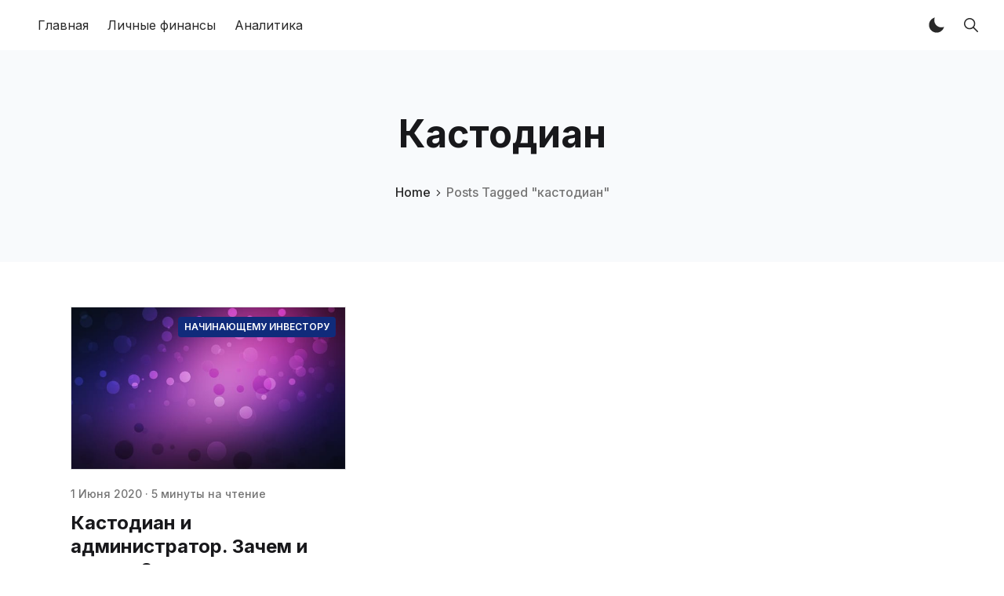

--- FILE ---
content_type: text/html; charset=utf-8
request_url: https://finex.blog/tag/kastodian/
body_size: 9517
content:
<!DOCTYPE html>
<!--
    Design by:
    ——————————
        GODO FREDO
        ✉ https://godofredo.ninja
        ✎ @GodoFredoNinja
        ✈ Lima - Perú
-->
<html lang="ru">
<head>
    <meta charset="utf-8" />
    <meta http-equiv="X-UA-Compatible" content="IE=edge" />

    <title>кастодиан - FinEx ETF</title>

    <meta name="HandheldFriendly" content="True" />
    <meta name="viewport" content="width=device-width, initial-scale=1">

    <script>
        if (localStorage.theme === 'dark') {
            document.querySelector('html').classList.add('dark');
        } else if (localStorage.theme === 'light') {
            document.querySelector('html').classList.remove('dark');
        }
    </script>

    <link rel="preload" href="https://fonts.googleapis.com/css2?family=Inter:wght@400;500;600;700&family=PT+Serif:ital,wght@0,400;0,700;1,400&display=swap" as="style" onload="this.onload=null;this.rel='stylesheet'"/>
    <noscript><link rel="preconnect" href="https://fonts.gstatic.com"><link href="https://fonts.googleapis.com/css2?family=Inter:wght@400;500;600;700&family=PT+Serif:ital,wght@0,400;0,700;1,400&display=swap" rel="stylesheet"></noscript>

    <link rel="stylesheet" type="text/css" href="/assets/styles/main.css?v=9195094c79"/>

    <link rel="icon" href="https://finex.blog/content/images/2023/12/favicon-1.ico" type="image/x-icon">
    <link rel="canonical" href="https://finex.blog/tag/kastodian/">
    <meta name="referrer" content="no-referrer-when-downgrade">
    
    <meta property="og:site_name" content="FinEx ETF ">
    <meta property="og:type" content="website">
    <meta property="og:title" content="кастодиан - FinEx ETF">
    <meta property="og:url" content="https://finex.blog/tag/kastodian/">
    <meta property="og:image" content="https://finex.blog/content/images/2024/01/geb2hn1em5jljzg8qoz-1.png">
    <meta name="twitter:card" content="summary_large_image">
    <meta name="twitter:title" content="кастодиан - FinEx ETF">
    <meta name="twitter:url" content="https://finex.blog/tag/kastodian/">
    <meta name="twitter:image" content="https://finex.blog/content/images/2024/01/geb2hn1em5jljzg8qoz-1.png">
    <meta property="og:image:width" content="524">
    <meta property="og:image:height" content="600">
    
    <script type="application/ld+json">
{
    "@context": "https://schema.org",
    "@type": "Series",
    "publisher": {
        "@type": "Organization",
        "name": "FinEx ETF ",
        "url": "https://finex.blog/",
        "logo": {
            "@type": "ImageObject",
            "url": "https://finex.blog/content/images/2023/12/favicon.svg"
        }
    },
    "url": "https://finex.blog/tag/kastodian/",
    "name": "кастодиан",
    "mainEntityOfPage": "https://finex.blog/tag/kastodian/"
}
    </script>

    <meta name="generator" content="Ghost 5.128">
    <link rel="alternate" type="application/rss+xml" title="FinEx ETF " href="https://finex.blog/rss/">
    <script defer src="https://cdn.jsdelivr.net/ghost/portal@~2.51/umd/portal.min.js" data-i18n="true" data-ghost="https://finex.blog/" data-key="08471b630f6b8032817f448ed1" data-api="https://finex.blog/ghost/api/content/" data-locale="ru" crossorigin="anonymous"></script><style id="gh-members-styles">.gh-post-upgrade-cta-content,
.gh-post-upgrade-cta {
    display: flex;
    flex-direction: column;
    align-items: center;
    font-family: -apple-system, BlinkMacSystemFont, 'Segoe UI', Roboto, Oxygen, Ubuntu, Cantarell, 'Open Sans', 'Helvetica Neue', sans-serif;
    text-align: center;
    width: 100%;
    color: #ffffff;
    font-size: 16px;
}

.gh-post-upgrade-cta-content {
    border-radius: 8px;
    padding: 40px 4vw;
}

.gh-post-upgrade-cta h2 {
    color: #ffffff;
    font-size: 28px;
    letter-spacing: -0.2px;
    margin: 0;
    padding: 0;
}

.gh-post-upgrade-cta p {
    margin: 20px 0 0;
    padding: 0;
}

.gh-post-upgrade-cta small {
    font-size: 16px;
    letter-spacing: -0.2px;
}

.gh-post-upgrade-cta a {
    color: #ffffff;
    cursor: pointer;
    font-weight: 500;
    box-shadow: none;
    text-decoration: underline;
}

.gh-post-upgrade-cta a:hover {
    color: #ffffff;
    opacity: 0.8;
    box-shadow: none;
    text-decoration: underline;
}

.gh-post-upgrade-cta a.gh-btn {
    display: block;
    background: #ffffff;
    text-decoration: none;
    margin: 28px 0 0;
    padding: 8px 18px;
    border-radius: 4px;
    font-size: 16px;
    font-weight: 600;
}

.gh-post-upgrade-cta a.gh-btn:hover {
    opacity: 0.92;
}</style>
    <script defer src="https://cdn.jsdelivr.net/ghost/sodo-search@~1.8/umd/sodo-search.min.js" data-key="08471b630f6b8032817f448ed1" data-styles="https://cdn.jsdelivr.net/ghost/sodo-search@~1.8/umd/main.css" data-sodo-search="https://finex.blog/" data-locale="ru" crossorigin="anonymous"></script>
    
    <link href="https://finex.blog/webmentions/receive/" rel="webmention">
    <script defer src="/public/cards.min.js?v=9195094c79"></script><style>:root {--ghost-accent-color: #007ebf;}</style>
    <link rel="stylesheet" type="text/css" href="/public/cards.min.css?v=9195094c79">
    <!-- Google Tag Manager -->
<script>(function(w,d,s,l,i){w[l]=w[l]||[];w[l].push({'gtm.start':
new Date().getTime(),event:'gtm.js'});var f=d.getElementsByTagName(s)[0],
j=d.createElement(s),dl=l!='dataLayer'?'&l='+l:'';j.async=true;j.src=
'https://www.googletagmanager.com/gtm.js?id='+i+dl;f.parentNode.insertBefore(j,f);
})(window,document,'script','dataLayer','GTM-P4V2892X');</script>
<!-- End Google Tag Manager -->

<!-- Google Tag Manager (noscript) -->
<noscript><iframe src="https://www.googletagmanager.com/ns.html?id=GTM-P4V2892X"
height="0" width="0" style="display:none;visibility:hidden"></iframe></noscript>
<!-- End Google Tag Manager (noscript) -->

<!-- Google tag (gtag.js) -->
<script async src="https://www.googletagmanager.com/gtag/js?id=G-B4Z6P430SM"></script>
<script>
  window.dataLayer = window.dataLayer || [];
  function gtag(){dataLayer.push(arguments);}
  gtag('js', new Date());

  gtag('config', 'G-B4Z6P430SM');
</script>

    
</head>
<body class="is-tag">
    <div class="simply-viewport flex flex-col justify-start">
        <header class="header js-header h-16 w-full text-sm flex items-center sticky top-0 z-20">
    <div class="header-wrap mx-auto flex items-center flex-auto px-4 w-full max-w-extreme">
        <div class="header-left mr-5 flex flex-none items-center">
            <a href="https://finex.blog"
                class="header-logo inline-block leading-none godo-tracking"
                data-event-category="Header"
                data-event-action="Logo"
                data-event-label="Click"
                data-event-non-interaction="true">
                    <img src="/content/images/size/w600/2023/12/favicon.svg" class="header-logo-img max-h-9 logo-default" alt="FinEx ETF " width="115" height="30"/>
            </a>
        </div>

                

<nav class="header-center mainMenu relative flex items-center pr-5 grow overflow-auto lg:overflow-visible">
    <ul itemscope
        itemtype="http://www.schema.org/SiteNavigationElement"
        class="nav hidden lg:flex whitespace-nowrap">

        <li itemprop="name">
            <a itemprop="url"
                href="https://finex.blog/"
                class="mainMenu-link godo-tracking h-16 flex items-center p-3 text-base text-header-link hover:text-primary"
                data-event-category="Header"
                data-event-action="Menu"
                data-event-label="Главная"
                data-event-non-interaction="true">
                Главная
            </a>
        </li>
        <li itemprop="name">
            <a itemprop="url"
                href="https://finex.blog/personal-finance/"
                class="mainMenu-link godo-tracking h-16 flex items-center p-3 text-base text-header-link hover:text-primary"
                data-event-category="Header"
                data-event-action="Menu"
                data-event-label="Личные финансы"
                data-event-non-interaction="true">
                Личные финансы
            </a>
        </li>
        <li itemprop="name">
            <a itemprop="url"
                href="https://finex.blog/analytics/"
                class="mainMenu-link godo-tracking h-16 flex items-center p-3 text-base text-header-link hover:text-primary"
                data-event-category="Header"
                data-event-action="Menu"
                data-event-label="Аналитика"
                data-event-non-interaction="true">
                Аналитика
            </a>
        </li>


    </ul>
</nav>



        <div class="header-right flex-none flex justify-end items-center">
            <a role="button" class="js-dark-mode button is-white items-center mr-2" aria-label="Dark and Light Mode">
                <svg class="icon icon--moon m-0" style="margin-right:calc(-0.5em - 1px)"><use xlink:href="#icon-moon"></use></svg>
                <svg class="icon icon--sunny m-0 hidden" style="margin-left:calc(-0.5em - 1px)"><use xlink:href="#icon-sunny"></use></svg>
            </a>

            <a href="#/search"
                role="button"
                aria-label="Toggle Search"
                class="godo-tracking button is-white mr-2"
                aria-haspopup="true"
                data-event-category="Header"
                data-event-action="Search"
                data-event-label="Click"
                data-event-non-interaction="true"
                data-ghost-search>
                <svg class="icon icon--search"><use xlink:href="#icon-search"></use></svg>
            </a>

            

            <a href="javascript:;" role="button" aria-label="Show Navigation Menu" class="js-menu-toggle menu-burger button is-white relative lg:hidden"><span></span><span></span><span></span></a>
        </div>
    </div>
</header>

<div class="nav-mob fixed inset-0 pt-16 header-bg h-screen z-10 w-full text-center overflow-y-auto lg:hidden">
    <div class="nav-mob-wrap absolute inset-0 top-16 pt-5 flex flex-col">

        


        <div class="py-4 flex-auto">

<ul>
    <li>
        <a href="https://finex.blog/" class="block px-5 py-2 font-medium text-22 leading-tight">Главная</a>
    </li>
    <li>
        <a href="https://finex.blog/personal-finance/" class="block px-5 py-2 font-medium text-22 leading-tight">Личные финансы</a>
    </li>
    <li>
        <a href="https://finex.blog/analytics/" class="block px-5 py-2 font-medium text-22 leading-tight">Аналитика</a>
    </li>
</ul>

</div>

        <div class="js-social-media social-media nav-mob-social-media social-media is-inline py-4">

</div>    </div>
</div>

        

        <main class="simply-main relative min-h-lg">



<section class="tag py-12 md:py-vw6 bg-gray-150">
    <div class="mx-auto px-4 max-w-5xl text-center">
        <h1 class="capitalize text-4xl text-title lg:text-5xl">кастодиан</h1>

        <div class="text-center font-medium mt-8">
            <a class="hover:text-primary" href="https://finex.blog">Home</a>
            <svg class="icon h-3 w-3"><use xlink:href="#icon-arrow-forward"></use></svg>
            <span class="text-gray-500">Posts Tagged "кастодиан"</span>
        </div>

        
    </div>
</section>

<div class="site-post py-vmin8 px-4">
    <div class="js-feed-entry mx-auto max-w-1100 grid md:grid-cols-2 lg:grid-cols-3 gap-6">
            <article class="story js-story flex flex-col grow relative mb-3">
        <figure class="story-image mb-5 h-52 relative border border-gray-300 bg-gray-200 overflow-hidden">
            <a href="/kastodian_i_administrator_zachem_i_pochemu/">
                <img class="story-img inset-image block blur-up lazyload"
                    src="[data-uri]"
                    data-srcset="/content/images/size/w100/2024/01/2560x1600_1034843_-www.ArtFile.ru-.jpg 100w,
                        /content/images/size/w300/2024/01/2560x1600_1034843_-www.ArtFile.ru-.jpg 300w,
                        /content/images/size/w600/2024/01/2560x1600_1034843_-www.ArtFile.ru-.jpg 600w,
                        /content/images/size/w1000/2024/01/2560x1600_1034843_-www.ArtFile.ru-.jpg 1000w"
                    data-sizes="auto"
                    alt="Кастодиан и администратор. Зачем и почему?"
                />
            </a>

            <a href="https://finex.blog/tag/nachinaiushchiemu-inviestoru/"
    title="Перейти начинающему инвестору"
    class="py-1 px-2 rounded inline-block text-xs bg-dark-blue-500 text-white font-semibold uppercase absolute top-3 right-3"
    >
    начинающему инвестору
</a>
        </figure>

        <div class="story-body flex flex-col grow">
            <div class="hh-date flex items-center mb-3 text-sm font-medium text-gray-500">
    <time class="datetime capitalize" datetime="2020-06-01" title="Updated 17 янв. 2024">1 июня 2020</time>
    <span class="bull mx-1">·</span>
    <span class="readingTime cursor-default" title="5 минуты на чтение">5 минуты на чтение</span>
    
</div>

            <h2 class="story-title text-2xl font-sans text-title leading-tight mb-3"><a href="/kastodian_i_administrator_zachem_i_pochemu/" class="block">Кастодиан и администратор. Зачем и почему?</a></h2>

            <p class="story-excerpt mb-5 text-lg leading-normal text-gray-500">
                <a href="/kastodian_i_administrator_zachem_i_pochemu/" class="block line-clamp-3">Инвесторы по всему миру, голосующие своим кошельком за выбор ETF (иностранного биржевого инвестиционного фонда), ждут от инструмента не только точного следования заявленной инвестиционной стратегии (индексу акций, облигаций или товаров), но</a>
            </p>


            <a href="/kastodian_i_administrator_zachem_i_pochemu/" class="link is-hover font-medium">Читать далее<svg class="icon is-medium"><use xlink:href="#icon-arrow"></use></svg></a>
        </div>

</article>    </div>

    



</div></main>

        <footer class="footer-light py-10 lg:pt-16 text-center lg:text-left ">
    <div class="mx-auto max-w-extreme px-4">
        <div class="flex flex-col lg:flex-row justify-between">
            <div class="footer-copy text-sm order-3 mt-8 flex-none lg:text-left lg:order-none lg:mt-0">
                &copy; 2026 FinEx ETF . All rights reserved.
            </div>

            

            <div class="js-social-media social-media footer-social-media mt-8 flex-none lg:mt-0 is-inline">

</div>
        </div>

    </div>
</footer>


        

        
    </div>

    <div class="loadingBar top-0 fixed right-0 left-0 hidden"></div>

    <svg aria-hidden="true" style="position:absolute;width:0;height:0" xmlns="http://www.w3.org/2000/svg" overflow="hidden"><defs><symbol id="icon-link" viewBox="0 0 32 32"><path stroke-linejoin="round" stroke-linecap="round" stroke-width="2.25" d="M13 22H9a6 6 0 110-12h4m6 0h4a6 6 0 110 12h-4m-8.794-6H21.92"/></symbol><symbol id="icon-map" viewBox="0 0 32 32"><path stroke-linejoin="round" stroke-linecap="round" stroke-width="2" d="M28 4L4 15.009h12.5a.5.5 0 01.5.5V28z"/></symbol><symbol id="icon-checkmark" viewBox="0 0 27 32"><path d="M13.333 27.111c6.136 0 11.111-4.974 11.111-11.111S19.47 4.889 13.333 4.889C7.197 4.889 2.222 9.863 2.222 16s4.974 11.111 11.111 11.111zm0 2.222C5.969 29.333 0 23.364 0 16S5.969 2.667 13.333 2.667 26.666 8.636 26.666 16s-5.969 13.333-13.333 13.333zm-1.592-10.398l-4.289-4.287-1.571 1.573 5.861 5.857 9.421-9.443-1.573-1.569-7.849 7.868z"/></symbol><symbol id="icon-sunny" viewBox="0 0 32 32"><path d="M16 24.188a.963.963 0 00-.963.962v2.887a.963.963 0 001.925 0V25.15a.963.963 0 00-.963-.962zM16 3a.963.963 0 00-.963.962v2.887a.963.963 0 001.925 0V3.961a.963.963 0 00-.963-.962zM7.813 16a.963.963 0 00-.963-.963H3.962a.963.963 0 000 1.925H6.85a.963.963 0 00.963-.963zm20.225-.963h-2.887a.963.963 0 000 1.925h2.887a.963.963 0 000-1.926zM9.531 21.506c-.256 0-.5.1-.681.281l-2.044 2.044c-.181.181-.281.425-.281.681a.96.96 0 00.962.962c.256 0 .5-.1.681-.281l2.044-2.044a.966.966 0 000-1.363.96.96 0 00-.681-.281zm12.938-11.012c.256 0 .5-.1.681-.281l2.044-2.044c.181-.181.281-.425.281-.681a.96.96 0 00-.962-.962c-.256 0-.5.1-.681.281l-2.044 2.044c-.181.181-.281.425-.281.681a.96.96 0 00.962.962zm-14.3-3.688c-.181-.181-.425-.281-.681-.281a.96.96 0 00-.962.962c0 .256.1.5.281.681l2.044 2.044c.181.181.425.281.681.281a.96.96 0 00.962-.962c0-.256-.1-.5-.281-.681L8.169 6.806zM23.15 21.788c-.181-.181-.425-.281-.681-.281s-.5.1-.681.281a.966.966 0 000 1.363l2.044 2.044c.181.181.425.281.681.281a.96.96 0 00.962-.962c0-.256-.1-.5-.281-.681l-2.044-2.044zM16 10c-3.306 0-6 2.694-6 6s2.694 6 6 6 6-2.694 6-6-2.694-6-6-6z"/></symbol><symbol id="icon-moon" viewBox="0 0 32 32"><path d="M12.188 7.813c0-1.644.331-3.206.931-4.631-5.7 1.381-9.931 6.513-9.931 12.631 0 7.175 5.825 13 13 13 6.119 0 11.25-4.231 12.631-9.931-1.425.6-2.994.931-4.631.931-6.625 0-12-5.375-12-12z"/></symbol><symbol id="icon-arrow" viewBox="0 0 32 32"><path d="M5.313 17.336h16.232l-7.481 7.481 1.937 1.87 10.688-10.688L16.001 5.311l-1.87 1.87 7.414 7.481H5.313v2.672z"/></symbol><symbol id="icon-close" viewBox="0 0 32 32"><path d="M25.313 8.55l-1.862-1.862-7.45 7.45-7.45-7.45L6.689 8.55l7.45 7.45-7.45 7.45 1.862 1.862 7.45-7.45 7.45 7.45 1.862-1.862-7.45-7.45z"/></symbol><symbol id="icon-comments" viewBox="0 0 32 32"><path d="M26.938 20.038c0-.275.075-.538.206-.762.038-.069.087-.131.131-.194A10.132 10.132 0 0029 13.438C29.019 7.675 24.156 3 18.144 3 12.9 3 8.525 6.569 7.5 11.306c-.15.694-.231 1.4-.231 2.138 0 5.769 4.675 10.569 10.688 10.569.956 0 2.244-.288 2.95-.481s1.406-.45 1.587-.519a1.644 1.644 0 011.212.019l3.544 1.256s.15.063.244.063c.275 0 .5-.219.5-.5a.805.805 0 00-.031-.169l-1.025-3.644z"/><path d="M19.906 24.531c-.225.063-.512.131-.825.2-.656.137-1.494.281-2.125.281-6.012 0-10.688-4.8-10.688-10.569 0-.412.044-.938.094-1.338.037-.269.081-.537.144-.8.063-.281.138-.563.219-.838l-.5.444C4.175 13.698 3 16.249 3 18.905c0 1.831.531 3.594 1.55 5.125.144.219.225.387.2.5s-.744 3.875-.744 3.875a.499.499 0 00.169.481.51.51 0 00.319.113.43.43 0 00.181-.038l3.506-1.381a.972.972 0 01.356-.069s.15-.012.394.081c1.181.462 2.487.75 3.794.75 2.912 0 5.65-1.256 7.506-3.444 0 0 .2-.275.431-.6a9.69 9.69 0 01-.756.231z"/></symbol><symbol id="icon-star" viewBox="0 0 32 32"><path d="M28.938 12h-9.194L16.95 3.662c-.137-.406-.519-.663-.95-.663s-.813.256-.95.663L12.256 12H3c-.55 0-1 .45-1 1 0 .056.006.119.019.169.013.219.112.463.419.706L9.994 19.2l-2.9 8.431c-.144.406 0 .863.344 1.125.181.131.35.244.563.244.206 0 .45-.106.625-.225l7.375-5.256 7.375 5.256c.175.125.419.225.625.225.212 0 .381-.106.556-.244a.99.99 0 00.344-1.125l-2.9-8.431 7.494-5.375.181-.156c.163-.175.325-.412.325-.669 0-.55-.512-1-1.063-1z"/></symbol><symbol id="icon-search" viewBox="0 0 32 32"><path d="M27.719 26.262l-6.675-6.738a9.547 9.547 0 002.094-5.969c0-5.281-4.281-9.563-9.569-9.563S4 8.279 4 13.561s4.281 9.563 9.569 9.563c2.287 0 4.381-.8 6.031-2.137l6.631 6.694a1.025 1.025 0 001.45.038 1.034 1.034 0 00.038-1.456zm-14.15-5.193c-2.006 0-3.894-.781-5.313-2.2s-2.2-3.306-2.2-5.306c0-2.006.781-3.894 2.2-5.306 1.419-1.419 3.306-2.2 5.313-2.2s3.894.781 5.313 2.2a7.46 7.46 0 012.2 5.306 7.438 7.438 0 01-2.2 5.306 7.464 7.464 0 01-5.313 2.2z"/></symbol><symbol id="icon-send" viewBox="0 0 32 32"><path d="M27.244 4.056l-22.944 10a.526.526 0 00.019.956l6.206 3.506a1 1 0 001.144-.113l12.238-10.55c.081-.069.275-.2.35-.125.081.081-.044.269-.113.35L13.556 20.005a.997.997 0 00-.1 1.194l4.056 6.506c.2.394.769.387.95-.012L27.95 4.749a.526.526 0 00-.706-.694z"/></symbol><symbol id="icon-heart" viewBox="0 0 32 32"><path d="M22 3.5h-.063c-2.481 0-4.675 1.313-5.938 3.25-1.262-1.938-3.456-3.25-5.938-3.25h-.063c-3.869.038-7 3.181-7 7.063 0 2.313 1.013 5.594 2.987 8.294 3.763 5.144 10.012 9.644 10.012 9.644s6.25-4.5 10.012-9.644c1.975-2.7 2.988-5.981 2.988-8.294 0-3.881-3.131-7.025-7-7.063z"/></symbol><symbol id="icon-rss" viewBox="0 0 32 32"><path d="M7.494 21.006A3.499 3.499 0 004 24.494c0 1.925 1.569 3.475 3.494 3.475 1.931 0 3.494-1.556 3.494-3.475s-1.563-3.488-3.494-3.488z"/><path d="M4 12v4.994c3 0 5.881.887 8 3.006s3 4.994 3 8h5c0-8.744-7.25-16-16-16z"/><path d="M4 4v4.994c10.688 0 18.994 8.312 18.994 19.006H28C28 14.769 17.25 4 4 4z"/></symbol><symbol id="icon-arrow-forward" viewBox="0 0 32 32"><path d="M18.381 16l-7.944-7.938c-.588-.588-.588-1.537 0-2.119s1.537-.581 2.125 0l9 8.994c.569.569.581 1.481.044 2.069l-9.037 9.056c-.294.294-.681.438-1.063.438s-.769-.144-1.063-.438a1.493 1.493 0 010-2.119l7.938-7.944z"/></symbol><symbol id="icon-twitter" viewBox="0 0 32 32"><path d="M30.75 6.844c-1.087.481-2.25.806-3.475.956a6.079 6.079 0 002.663-3.35 12.02 12.02 0 01-3.844 1.469A6.044 6.044 0 0021.675 4a6.052 6.052 0 00-6.05 6.056c0 .475.05.938.156 1.381A17.147 17.147 0 013.306 5.106a6.068 6.068 0 001.881 8.088c-1-.025-1.938-.3-2.75-.756v.075a6.056 6.056 0 004.856 5.937 6.113 6.113 0 01-1.594.212c-.388 0-.769-.038-1.138-.113a6.06 6.06 0 005.656 4.206 12.132 12.132 0 01-8.963 2.507A16.91 16.91 0 0010.516 28c11.144 0 17.231-9.231 17.231-17.238 0-.262-.006-.525-.019-.781a12.325 12.325 0 003.019-3.138z"/></symbol><symbol id="icon-linkedin" viewBox="0 0 32 32"><path d="M26.075 4H6.05C4.956 4 4 4.787 4 5.869v20.069c0 1.087.956 2.056 2.05 2.056h20.019c1.1 0 1.925-.975 1.925-2.056V5.869C28 4.788 27.169 4 26.075 4zM11.438 24H8V13.312h3.438V24zm-1.6-12.312h-.025c-1.1 0-1.813-.819-1.813-1.844C8 8.8 8.731 8 9.856 8s1.813.794 1.838 1.844c0 1.025-.713 1.844-1.856 1.844zM24 24h-3.438v-5.844c0-1.4-.5-2.356-1.744-2.356-.95 0-1.512.644-1.762 1.269-.094.225-.119.531-.119.844V24h-3.438V13.312h3.438V14.8c.5-.713 1.281-1.738 3.1-1.738 2.256 0 3.962 1.488 3.962 4.694V24z"/></symbol><symbol id="icon-facebook" viewBox="0 0 32 32"><path d="M26.675 4H5.325C4.594 4 4 4.594 4 5.325v21.35C4 27.406 4.594 28 5.325 28H16v-9.5h-2.869V15H16v-2.588c0-3.1 2.15-4.787 4.919-4.787 1.325 0 2.75.1 3.081.144v3.237h-2.206c-1.506 0-1.794.713-1.794 1.762v2.231h3.587l-.469 3.5h-3.119v9.5h6.675c.731 0 1.325-.594 1.325-1.325V5.324c0-.731-.594-1.325-1.325-1.325z"/></symbol><symbol id="icon-github" viewBox="0 0 32 32"><path d="M16 2C8.269 2 2 8.431 2 16.356c0 6.344 4.013 11.719 9.575 13.619.088.019.162.025.238.025.519 0 .719-.381.719-.712 0-.344-.012-1.244-.019-2.444a6.387 6.387 0 01-1.412.169c-2.694 0-3.306-2.094-3.306-2.094-.638-1.656-1.556-2.1-1.556-2.1-1.219-.856-.006-.881.088-.881h.006c1.406.125 2.144 1.488 2.144 1.488.7 1.225 1.637 1.569 2.475 1.569.656 0 1.25-.212 1.6-.375.125-.925.488-1.556.887-1.919-3.106-.363-6.375-1.594-6.375-7.094 0-1.569.544-2.85 1.438-3.85-.144-.363-.625-1.825.137-3.8 0 0 .1-.031.313-.031.506 0 1.65.194 3.537 1.506a13.098 13.098 0 013.506-.481c1.188.006 2.387.162 3.506.481 1.887-1.313 3.031-1.506 3.538-1.506.212 0 .313.031.313.031.762 1.975.281 3.438.137 3.8.894 1.006 1.438 2.287 1.438 3.85 0 5.513-3.275 6.725-6.394 7.081.5.444.95 1.319.95 2.656 0 1.919-.019 3.469-.019 3.938 0 .337.194.719.712.719.075 0 .163-.006.25-.025 5.569-1.9 9.575-7.281 9.575-13.619 0-7.925-6.269-14.356-14-14.356z"/></symbol><symbol id="icon-instagram" viewBox="0 0 32 32"><path d="M21 6c1.325 0 2.581.525 3.531 1.469S26 9.675 26 11v10c0 1.325-.525 2.581-1.469 3.531S22.325 26 21 26H11c-1.325 0-2.581-.525-3.531-1.469S6 22.325 6 21V11c0-1.325.525-2.581 1.469-3.531S9.675 6 11 6h10zm0-2H11c-3.85 0-7 3.15-7 7v10c0 3.85 3.15 7 7 7h10c3.85 0 7-3.15 7-7V11c0-3.85-3.15-7-7-7z"/><path d="M22.5 11c-.831 0-1.5-.669-1.5-1.5S21.669 8 22.5 8a1.5 1.5 0 010 3zM16 12c2.206 0 4 1.794 4 4s-1.794 4-4 4-4-1.794-4-4 1.794-4 4-4zm0-2c-3.313 0-6 2.688-6 6s2.688 6 6 6 6-2.688 6-6-2.688-6-6-6z"/></symbol><symbol id="icon-youtube" viewBox="0 0 32 32"><path d="M31.788 9.3c0-2.813-2.069-5.075-4.625-5.075A227.074 227.074 0 0016.563 4h-1.125c-3.6 0-7.137.063-10.6.225C2.288 4.225.219 6.5.219 9.312A91.857 91.857 0 000 15.987c-.006 2.225.063 4.45.212 6.681 0 2.813 2.069 5.094 4.619 5.094 3.637.169 7.369.244 11.162.238 3.8.012 7.519-.063 11.162-.238 2.556 0 4.625-2.281 4.625-5.094a95.12 95.12 0 00.212-6.688 91.544 91.544 0 00-.206-6.681zm-18.85 12.819V9.838l9.063 6.137-9.063 6.144z"/></symbol><symbol id="icon-whatsapp" viewBox="0 0 32 32"><path d="M16.254 2C8.663 2 2.509 8.106 2.509 15.639c0 2.577.721 4.987 1.972 7.043L2 30l7.61-2.418a13.777 13.777 0 006.644 1.697C23.846 29.279 30 23.172 30 15.64S23.846 2.001 16.254 2.001zm6.835 18.819c-.323.802-1.786 1.533-2.431 1.567s-.663.5-4.178-1.027c-3.514-1.527-5.628-5.24-5.795-5.479s-1.361-1.94-1.297-3.653c.065-1.713 1.003-2.522 1.338-2.858s.718-.397.952-.401c.277-.005.456-.008.661-.001s.512-.043.778.665c.266.708.903 2.447.984 2.624s.132.383.006.611c-.126.228-.19.371-.373.568s-.386.44-.55.591c-.182.167-.373.348-.181.704s.853 1.522 1.861 2.484c1.295 1.236 2.412 1.646 2.756 1.832.345.188.55.167.764-.058.213-.225.915-.984 1.162-1.323s.479-.273.796-.146c.317.128 2.01 1.035 2.355 1.222s.575.283.657.431c.082.149.056.846-.267 1.647z"/></symbol><symbol id="icon-reddit" viewBox="0 0 28 28"><path d="M28 13.219A3.105 3.105 0 0126.297 16c.125.484.187.984.187 1.5 0 4.937-5.578 8.937-12.453 8.937-6.859 0-12.437-4-12.437-8.937 0-.5.063-1 .172-1.469A3.135 3.135 0 010 13.219a3.107 3.107 0 015.375-2.125c2.109-1.469 4.922-2.422 8.047-2.531L15.235.422a.547.547 0 01.641-.406l5.766 1.266a2.337 2.337 0 014.422 1.047 2.34 2.34 0 01-2.344 2.344 2.334 2.334 0 01-2.328-2.328l-5.219-1.156-1.625 7.375c3.141.094 5.984 1.031 8.109 2.5a3.063 3.063 0 012.234-.953A3.107 3.107 0 0128 13.22zM6.531 16.328a2.338 2.338 0 002.328 2.344 2.34 2.34 0 002.344-2.344A2.338 2.338 0 008.859 14a2.334 2.334 0 00-2.328 2.328zm12.656 5.547a.557.557 0 000-.812.566.566 0 00-.797 0c-.938.953-2.953 1.281-4.391 1.281s-3.453-.328-4.391-1.281a.566.566 0 00-.797 0 .557.557 0 000 .812c1.484 1.484 4.344 1.594 5.187 1.594s3.703-.109 5.187-1.594zm-.046-3.203a2.338 2.338 0 002.328-2.344A2.334 2.334 0 0019.141 14a2.338 2.338 0 00-2.344 2.328 2.34 2.34 0 002.344 2.344z"/></symbol></defs></svg>
    <script>
        var prismJs = '/assets/scripts/prismjs.js?v=9195094c79';
        var prismJsComponents = 'https://cdnjs.cloudflare.com/ajax/libs/prism/1.28.0/components/';
    </script>

    

    

    <script src="/assets/scripts/main.js?v=9195094c79"></script>

    
<script defer src="https://static.cloudflareinsights.com/beacon.min.js/vcd15cbe7772f49c399c6a5babf22c1241717689176015" integrity="sha512-ZpsOmlRQV6y907TI0dKBHq9Md29nnaEIPlkf84rnaERnq6zvWvPUqr2ft8M1aS28oN72PdrCzSjY4U6VaAw1EQ==" data-cf-beacon='{"version":"2024.11.0","token":"f0faf84287444e62b0a2f27846b447f5","r":1,"server_timing":{"name":{"cfCacheStatus":true,"cfEdge":true,"cfExtPri":true,"cfL4":true,"cfOrigin":true,"cfSpeedBrain":true},"location_startswith":null}}' crossorigin="anonymous"></script>
</body>
</html>

--- FILE ---
content_type: image/svg+xml
request_url: https://finex.blog/content/images/2023/12/favicon.svg
body_size: 1178
content:
<?xml version="1.0" encoding="UTF-8" standalone="no"?>
<!DOCTYPE svg PUBLIC "-//W3C//DTD SVG 1.1//EN" "http://www.w3.org/Graphics/SVG/1.1/DTD/svg11.dtd">
<svg xmlns="http://www.w3.org/2000/svg" version="1.1" viewBox="0 0 204 234">
<g stroke-width="2.00" fill="none" stroke-linecap="butt">

<path stroke="#80bfdf" vector-effect="non-scaling-stroke" d="
  M 20.30 106.91
  A 0.34 0.34 0.0 0 0 20.73 107.23
  L 104.74 85.32
  A 0.34 0.34 0.0 0 0 104.99 84.99
  L 105.01 72.78
  A 0.34 0.34 0.0 0 0 104.58 72.45
  L 20.41 94.50
  A 0.34 0.34 0.0 0 0 20.15 94.84
  L 20.30 106.91"
/>
<path stroke="#80bfdf" vector-effect="non-scaling-stroke" d="
  M 20.53 120.34
  A 0.51 0.51 0.0 0 0 20.15 120.84
  L 20.28 132.62
  A 0.51 0.51 0.0 0 0 20.92 133.10
  L 104.63 111.17
  A 0.51 0.51 0.0 0 0 105.01 110.68
  L 104.99 98.84
  A 0.51 0.51 0.0 0 0 104.35 98.35
  L 20.53 120.34"
/>
</g>
<path fill="#007ebf" d="
  M 0.00 0.00
  L 154.06 0.00
  L 154.02 153.49
  A 0.51 0.51 0.0 0 1 153.51 154.00
  L 0.00 153.83
  L 0.00 0.00
  Z
  M 20.30 106.91
  A 0.34 0.34 0.0 0 0 20.73 107.23
  L 104.74 85.32
  A 0.34 0.34 0.0 0 0 104.99 84.99
  L 105.01 72.78
  A 0.34 0.34 0.0 0 0 104.58 72.45
  L 20.41 94.50
  A 0.34 0.34 0.0 0 0 20.15 94.84
  L 20.30 106.91
  Z
  M 20.53 120.34
  A 0.51 0.51 0.0 0 0 20.15 120.84
  L 20.28 132.62
  A 0.51 0.51 0.0 0 0 20.92 133.10
  L 104.63 111.17
  A 0.51 0.51 0.0 0 0 105.01 110.68
  L 104.99 98.84
  A 0.51 0.51 0.0 0 0 104.35 98.35
  L 20.53 120.34
  Z"
/>

<path fill="#ffffff" d="
  M 20.30 106.91
  L 20.15 94.84
  A 0.34 0.34 0.0 0 1 20.41 94.50
  L 104.58 72.45
  A 0.34 0.34 0.0 0 1 105.01 72.78
  L 104.99 84.99
  A 0.34 0.34 0.0 0 1 104.74 85.32
  L 20.73 107.23
  A 0.34 0.34 0.0 0 1 20.30 106.91
  Z"
/>
<path fill="#ffffff" d="
  M 20.53 120.34
  L 104.35 98.35
  A 0.51 0.51 0.0 0 1 104.99 98.84
  L 105.01 110.68
  A 0.51 0.51 0.0 0 1 104.63 111.17
  L 20.92 133.10
  A 0.51 0.51 0.0 0 1 20.28 132.62
  L 20.15 120.84
  A 0.51 0.51 0.0 0 1 20.53 120.34
  Z"
/>
<path fill="#1e1818" d="
  M 47.43 174.17
  A 0.63 0.63 0.0 0 1 47.88 173.58
  C 52.15 172.40 56.78 170.64 61.24 171.09
  A 0.57 0.56 2.8 0 1 61.75 171.65
  L 61.75 174.57
  A 0.81 0.81 0.0 0 1 61.15 175.35
  L 48.01 178.78
  A 0.53 0.53 0.0 0 1 47.35 178.26
  L 47.43 174.17
  Z"
/>
<path fill="#1e1818" d="
  M 0.00 232.69
  L 0.00 173.94
  L 35.91 173.80
  A 0.56 0.55 0.0 0 1 36.47 174.35
  L 36.51 186.24
  A 0.50 0.50 0.0 0 1 36.01 186.75
  L 16.40 186.75
  A 0.66 0.66 0.0 0 0 15.74 187.42
  L 15.81 196.46
  A 0.59 0.59 0.0 0 0 16.40 197.04
  L 34.38 197.01
  A 0.62 0.62 0.0 0 1 35.00 197.63
  L 35.00 209.38
  A 0.63 0.62 -0.0 0 1 34.37 210.00
  L 16.26 210.00
  A 0.50 0.50 0.0 0 0 15.76 210.50
  L 15.77 232.51
  A 0.45 0.44 -89.4 0 1 15.32 232.96
  L 0.00 232.69
  Z"
/>
<path fill="#1e1818" d="
  M 133.69 196.98
  L 152.03 197.03
  A 0.52 0.52 0.0 0 1 152.55 197.55
  L 152.53 209.47
  A 0.52 0.52 0.0 0 1 152.01 209.99
  L 133.57 210.00
  A 0.52 0.52 0.0 0 0 133.05 210.53
  L 133.17 219.52
  A 0.52 0.52 0.0 0 0 133.69 220.03
  L 153.23 219.95
  A 0.52 0.52 0.0 0 1 153.75 220.47
  L 153.75 232.49
  A 0.52 0.52 0.0 0 1 153.23 233.01
  L 117.80 233.01
  A 0.52 0.52 0.0 0 1 117.28 232.49
  L 117.24 174.27
  A 0.52 0.52 0.0 0 1 117.76 173.75
  L 153.21 173.75
  A 0.52 0.52 0.0 0 1 153.73 174.27
  L 153.79 186.23
  A 0.52 0.52 0.0 0 1 153.27 186.75
  L 133.56 186.75
  A 0.52 0.52 0.0 0 0 133.04 187.28
  L 133.17 196.47
  A 0.52 0.52 0.0 0 0 133.69 196.98
  Z"
/>
<path fill="#1e1818" d="
  M 47.84 183.60
  L 61.06 180.14
  A 0.57 0.57 0.0 0 1 61.77 180.71
  L 61.68 184.88
  A 0.57 0.57 0.0 0 1 61.26 185.42
  L 48.02 188.92
  A 0.57 0.57 0.0 0 1 47.30 188.36
  L 47.42 184.14
  A 0.57 0.57 0.0 0 1 47.84 183.60
  Z"
/>
<path fill="#1e1818" d="
  M 80.25 199.23
  Q 80.25 200.28 80.83 199.40
  Q 86.66 190.58 96.34 190.89
  C 104.18 191.14 110.69 195.46 110.89 203.83
  Q 111.22 217.25 111.28 231.99
  A 1.00 1.00 0.0 0 1 110.28 233.00
  L 97.54 233.00
  A 1.10 1.09 0.8 0 1 96.44 231.88
  Q 96.68 220.74 96.35 209.68
  C 96.23 205.91 95.20 202.64 91.27 202.04
  C 83.29 200.82 81.28 208.22 81.28 214.61
  Q 81.28 223.54 81.17 232.47
  A 0.54 0.54 0.0 0 1 80.63 233.00
  L 67.63 233.00
  A 0.63 0.63 0.0 0 1 67.00 232.37
  L 67.00 192.75
  A 0.50 0.50 0.0 0 1 67.50 192.25
  L 79.63 192.25
  A 0.63 0.62 -90.0 0 1 80.25 192.88
  L 80.25 199.23
  Z"
/>
<path fill="#1e1818" d="
  M 47.48 232.63
  L 47.50 195.66
  A 0.38 0.38 0.0 0 1 47.79 195.30
  L 61.28 191.84
  A 0.38 0.38 0.0 0 1 61.75 192.21
  L 61.75 232.65
  A 0.38 0.38 0.0 0 1 61.37 233.03
  L 47.86 233.01
  A 0.38 0.38 0.0 0 1 47.48 232.63
  Z"
/>
<path fill="#1e1818" d="
  M 180.20 202.36
  L 185.55 192.43
  A 0.34 0.34 0.0 0 1 185.85 192.25
  L 201.43 192.25
  A 0.34 0.34 0.0 0 1 201.70 192.79
  L 188.33 211.03
  A 0.34 0.34 0.0 0 0 188.33 211.43
  L 203.74 232.50
  A 0.34 0.34 0.0 0 1 203.47 233.04
  L 188.09 232.98
  A 0.34 0.34 0.0 0 1 187.79 232.80
  L 180.39 219.09
  A 0.34 0.34 0.0 0 0 179.80 219.09
  L 172.14 232.82
  A 0.34 0.34 0.0 0 1 171.84 232.99
  L 156.82 233.03
  A 0.34 0.34 0.0 0 1 156.54 232.49
  L 171.83 211.52
  A 0.34 0.34 0.0 0 0 171.83 211.12
  L 158.74 192.72
  A 0.34 0.34 0.0 0 1 159.01 192.18
  L 173.95 192.28
  A 0.34 0.34 0.0 0 1 174.25 192.46
  L 179.60 202.36
  A 0.34 0.34 0.0 0 0 180.20 202.36
  Z"
/>
</svg>
